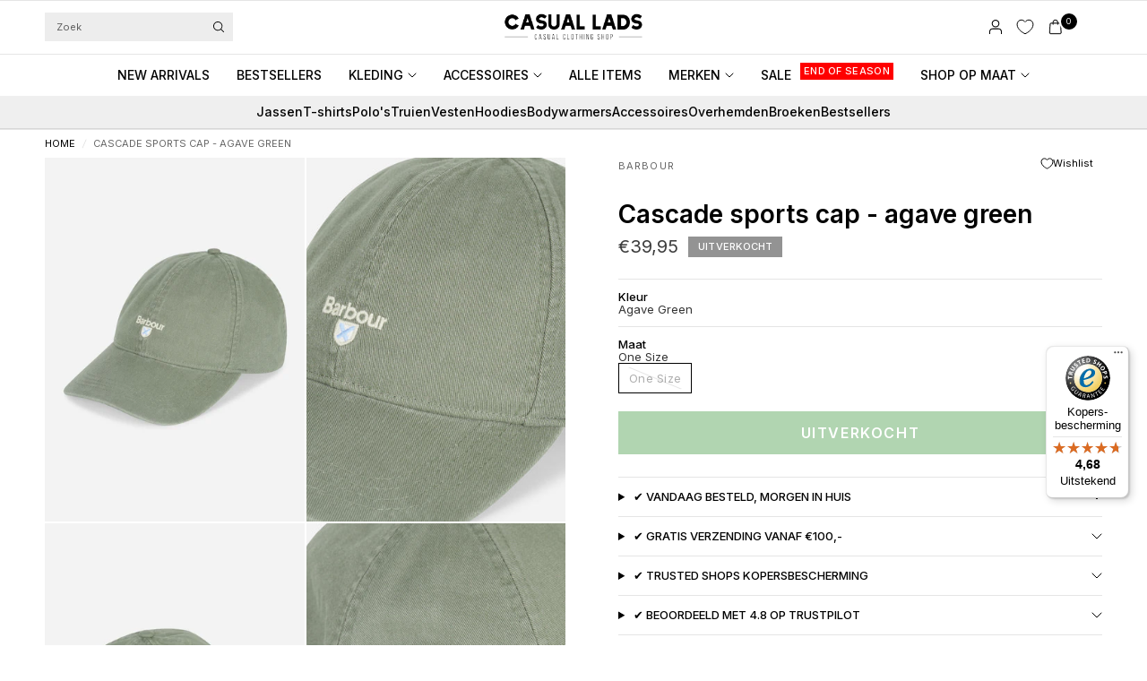

--- FILE ---
content_type: text/javascript
request_url: https://widgets.trustedshops.com/js/XC81F21F2CB996C667339BB37798A4C87.js
body_size: 1234
content:
((e,t)=>{const a={shopInfo:{tsId:"XC81F21F2CB996C667339BB37798A4C87",name:"casuallads.nl",url:"casuallads.nl",language:"nl",targetMarket:"NLD",ratingVariant:"WIDGET",eTrustedIds:{accountId:"acc-2faf951d-b5ad-4b90-a63b-be7bfa7b25bf",channelId:"chl-d2cebbfd-88ad-4bbe-889f-074c91756557"},buyerProtection:{certificateType:"CLASSIC",certificateState:"PRODUCTION",mainProtectionCurrency:"EUR",classicProtectionAmount:100,maxProtectionDuration:30,plusProtectionAmount:2e4,basicProtectionAmount:100,firstCertified:"2025-05-27 00:00:00"},reviewSystem:{rating:{averageRating:4.68,averageRatingCount:224,overallRatingCount:798,distribution:{oneStar:5,twoStars:1,threeStars:7,fourStars:35,fiveStars:176}},reviews:[{average:3,buyerStatement:"Retourneren",rawChangeDate:"2026-01-22T05:36:39.000Z",changeDate:"22-1-2026",transactionDate:"12-1-2026"},{average:3,buyerStatement:"Retourneren",rawChangeDate:"2026-01-22T03:36:13.000Z",changeDate:"22-1-2026",transactionDate:"15-1-2026"},{average:5,buyerStatement:"Goeie kleding merken. En levering is vrij snel.",rawChangeDate:"2026-01-18T06:22:26.000Z",changeDate:"18-1-2026",transactionDate:"8-1-2026"}]},features:["MARS_REVIEWS","MARS_EVENTS","DISABLE_REVIEWREQUEST_SENDING","MARS_QUESTIONNAIRE","MARS_PUBLIC_QUESTIONNAIRE","SHOP_CONSUMER_MEMBERSHIP","GUARANTEE_RECOG_CLASSIC_INTEGRATION","REVIEWS_AUTO_COLLECTION"],consentManagementType:"OFF",urls:{profileUrl:"https://www.trstd.com/nl-nl/reviews/casuallads-nl",profileUrlLegalSection:"https://www.trstd.com/nl-nl/reviews/casuallads-nl#legal-info",reviewLegalUrl:"https://help.etrusted.com/hc/nl/articles/23970864566162"},contractStartDate:"2025-05-21 00:00:00",shopkeeper:{name:"Casual Lads"},displayVariant:"full",variant:"full",twoLetterCountryCode:"NL"},"process.env":{STAGE:"prod"},externalConfig:{trustbadgeScriptUrl:"https://widgets.trustedshops.com/assets/trustbadge.js",cdnDomain:"widgets.trustedshops.com"},elementIdSuffix:"-98e3dadd90eb493088abdc5597a70810",buildTimestamp:"2026-01-24T05:58:29.365Z",buildStage:"prod"},r=a=>{const{trustbadgeScriptUrl:r}=a.externalConfig;let n=t.querySelector(`script[src="${r}"]`);n&&t.body.removeChild(n),n=t.createElement("script"),n.src=r,n.charset="utf-8",n.setAttribute("data-type","trustbadge-business-logic"),n.onerror=()=>{throw new Error(`The Trustbadge script could not be loaded from ${r}. Have you maybe selected an invalid TSID?`)},n.onload=()=>{e.trustbadge?.load(a)},t.body.appendChild(n)};"complete"===t.readyState?r(a):e.addEventListener("load",(()=>{r(a)}))})(window,document);

--- FILE ---
content_type: text/javascript; charset=utf-8
request_url: https://casuallads.nl/products/barbour-ss23-cascade-sports-cap-agave-green.js
body_size: 778
content:
{"id":7113470967871,"title":"Cascade sports cap - agave green","handle":"barbour-ss23-cascade-sports-cap-agave-green","description":"\u003cp\u003eDe Barbour Cascade cap maakt elke casual outfit compleet. Gemaakt van 100% katoen en afgewerkt met het iconische Barbour-logo op de voorkant.\u003c\/p\u003e\n\u003cul\u003e\n\u003cli\u003e100% katoenen buitenzijde en voering\u003c\/li\u003e\n\u003cli\u003eGeborduurd Barbour-logo op de voorkant\u003c\/li\u003e\n\u003cli\u003eVerstelbare metalen sluiting met Barbour branding\u003c\/li\u003e\n\u003cli\u003eComfortabele pasvorm dankzij verstelbare achterkant\u003cbr\u003e\n\u003c\/li\u003e\n\u003c\/ul\u003e","published_at":"2025-02-06T06:21:51+01:00","created_at":"2023-01-05T16:01:30+01:00","vendor":"Barbour","type":"Petten","tags":["2023-Q1-Q2","2024-Q1-Q2","2025-Q1-Q2","accessoires","accessoires-all","barbour","crazydayspricenormal","hoeden en petten","inno-collection","MHA0274-GN49","no-tag-0308","NO8","nobst","noslaug","petten-en-hoeden","sale26","ss25midseason","zomer"],"price":3995,"price_min":3995,"price_max":3995,"available":false,"price_varies":false,"compare_at_price":null,"compare_at_price_min":0,"compare_at_price_max":0,"compare_at_price_varies":false,"variants":[{"id":39960131633215,"title":"Agave Green \/ One Size","option1":"Agave Green","option2":"One Size","option3":null,"sku":"5020985001187","requires_shipping":true,"taxable":true,"featured_image":null,"available":false,"name":"Cascade sports cap - agave green - Agave Green \/ One Size","public_title":"Agave Green \/ One Size","options":["Agave Green","One Size"],"price":3995,"weight":0,"compare_at_price":null,"inventory_management":"shopify","barcode":null,"requires_selling_plan":false,"selling_plan_allocations":[]}],"images":["\/\/cdn.shopify.com\/s\/files\/1\/2528\/6152\/products\/CasualLad52.jpg?v=1741795288","\/\/cdn.shopify.com\/s\/files\/1\/2528\/6152\/products\/CasualLadsDetail-32_c71a0886-63a2-4d4c-a433-adb22e0753de.jpg?v=1741795288","\/\/cdn.shopify.com\/s\/files\/1\/2528\/6152\/products\/CasualLad51.jpg?v=1741795288","\/\/cdn.shopify.com\/s\/files\/1\/2528\/6152\/products\/CasualLadsDetail-31_83ee8396-71f4-43d0-b2dd-92abe326bccd.jpg?v=1741795288","\/\/cdn.shopify.com\/s\/files\/1\/2528\/6152\/products\/MHA0274GN49_SS23_detailc.jpg?v=1741795288"],"featured_image":"\/\/cdn.shopify.com\/s\/files\/1\/2528\/6152\/products\/CasualLad52.jpg?v=1741795288","options":[{"name":"Kleur","position":1,"values":["Agave Green"]},{"name":"Maat","position":2,"values":["One Size"]}],"url":"\/products\/barbour-ss23-cascade-sports-cap-agave-green","media":[{"alt":"Barbour Petten  Cascade sports cap - agave green ","id":22986738139199,"position":1,"preview_image":{"aspect_ratio":0.714,"height":2048,"width":1462,"src":"https:\/\/cdn.shopify.com\/s\/files\/1\/2528\/6152\/products\/CasualLad52.jpg?v=1741795288"},"aspect_ratio":0.714,"height":2048,"media_type":"image","src":"https:\/\/cdn.shopify.com\/s\/files\/1\/2528\/6152\/products\/CasualLad52.jpg?v=1741795288","width":1462},{"alt":"Barbour Petten  Cascade sports cap - agave green ","id":22986738466879,"position":2,"preview_image":{"aspect_ratio":0.714,"height":2048,"width":1462,"src":"https:\/\/cdn.shopify.com\/s\/files\/1\/2528\/6152\/products\/CasualLadsDetail-32_c71a0886-63a2-4d4c-a433-adb22e0753de.jpg?v=1741795288"},"aspect_ratio":0.714,"height":2048,"media_type":"image","src":"https:\/\/cdn.shopify.com\/s\/files\/1\/2528\/6152\/products\/CasualLadsDetail-32_c71a0886-63a2-4d4c-a433-adb22e0753de.jpg?v=1741795288","width":1462},{"alt":"Barbour Petten  Cascade sports cap - agave green ","id":22986737877055,"position":3,"preview_image":{"aspect_ratio":0.714,"height":2048,"width":1462,"src":"https:\/\/cdn.shopify.com\/s\/files\/1\/2528\/6152\/products\/CasualLad51.jpg?v=1741795288"},"aspect_ratio":0.714,"height":2048,"media_type":"image","src":"https:\/\/cdn.shopify.com\/s\/files\/1\/2528\/6152\/products\/CasualLad51.jpg?v=1741795288","width":1462},{"alt":"Barbour Petten  Cascade sports cap - agave green ","id":22986738434111,"position":4,"preview_image":{"aspect_ratio":0.714,"height":2048,"width":1462,"src":"https:\/\/cdn.shopify.com\/s\/files\/1\/2528\/6152\/products\/CasualLadsDetail-31_83ee8396-71f4-43d0-b2dd-92abe326bccd.jpg?v=1741795288"},"aspect_ratio":0.714,"height":2048,"media_type":"image","src":"https:\/\/cdn.shopify.com\/s\/files\/1\/2528\/6152\/products\/CasualLadsDetail-31_83ee8396-71f4-43d0-b2dd-92abe326bccd.jpg?v=1741795288","width":1462},{"alt":"Barbour Petten  Cascade sports cap - agave green ","id":23069909811263,"position":5,"preview_image":{"aspect_ratio":0.714,"height":2048,"width":1462,"src":"https:\/\/cdn.shopify.com\/s\/files\/1\/2528\/6152\/products\/MHA0274GN49_SS23_detailc.jpg?v=1741795288"},"aspect_ratio":0.714,"height":2048,"media_type":"image","src":"https:\/\/cdn.shopify.com\/s\/files\/1\/2528\/6152\/products\/MHA0274GN49_SS23_detailc.jpg?v=1741795288","width":1462}],"requires_selling_plan":false,"selling_plan_groups":[]}